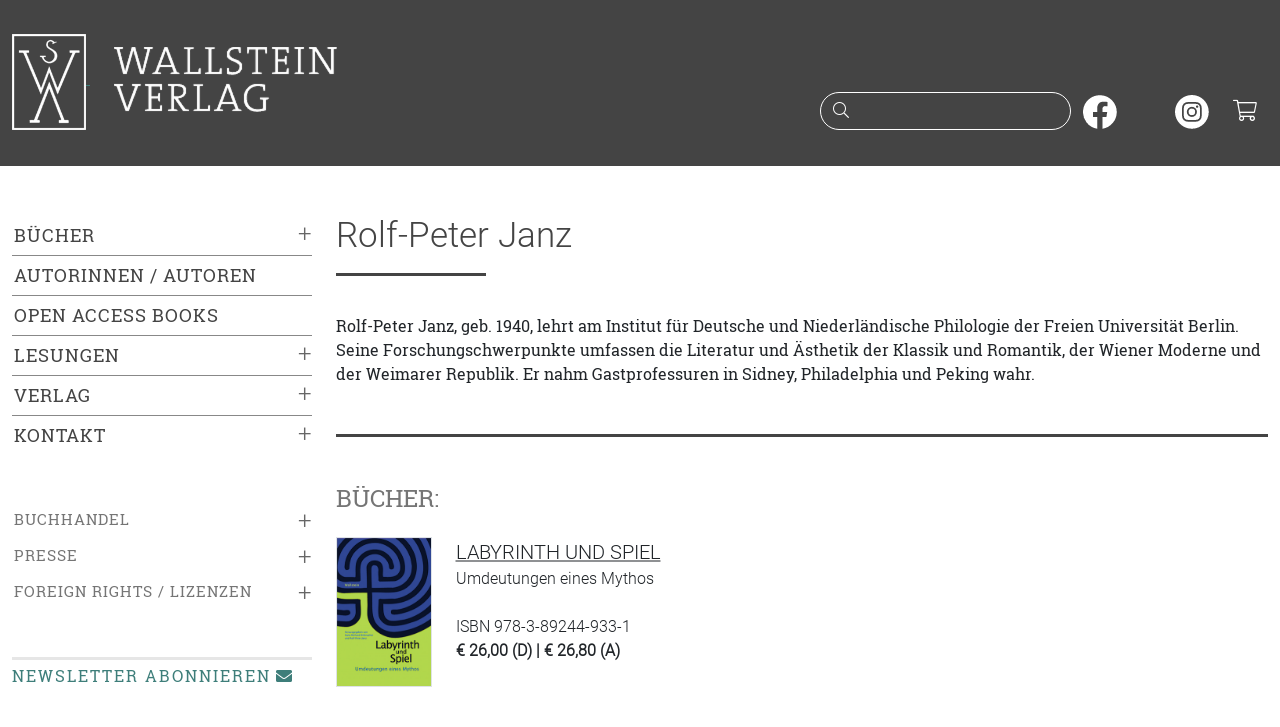

--- FILE ---
content_type: text/html;charset=utf-8
request_url: https://www.wallstein-verlag.de/autoren/rolf-peter-janz.html
body_size: 4880
content:
<!DOCTYPE html>
<html lang="de">
  <head>
    <meta charset="utf-8">
    <meta name="viewport" content="width=device-width, initial-scale=1, shrink-to-fit=no">
    <meta name="robots" content="index,follow">
    <meta name="msapplication-config" content="none">
    <title>Wallstein Verlag Autoren: Rolf-Peter Janz</title>
    <link rel="apple-touch-icon" size="120x120" href="/bilder/icons/icon-120.png">
    <link rel="apple-touch-icon" size="152x152" href="/bilder/icons/icon-152.png">
    <link rel="apple-touch-icon" size="167x167" href="/bilder/icons/icon-167.png">
    <link rel="apple-touch-icon" size="180x180" href="/bilder/icons/icon-180.png">
    <link rel="icon" size="32x32" href="/bilder/icons/icon-32.png">
    <link rel="icon" size="48x48" href="/bilder/icons/icon-48.png">
    <link rel="icon" size="96x96" href="/bilder/icons/icon-96.png">
    <link rel="icon" size="144x144" href="/bilder/icons/icon-144.png">
    <link rel="icon" size="192x192" href="/bilder/icons/icon-192.png">
    <link rel="icon" size="256x256" href="/bilder/icons/icon-256.png">
    <link rel="icon" size="512x512" href="/bilder/icons/icon-512.png">
    <link rel="apple-touch-icon" href="/bilder/icons/icon-180.png">
    <link rel="shortcut icon" type="image/x-icon" href="/bilder/icons/favicon.ico">
    <link rel="manifest" href="/site.webmanifest">
    <link rel="stylesheet" href="/css/styles1.css">
    <link rel="stylesheet" href="/css/all.min.css">
  </head>
  <body>
    <a href="#inhalt" class="skipper btn btn-wagreen">Zum Hauptinhalt springen</a>
    <a href="#mainmenu" class="skipper btn btn-wagreen">Zur Navigation springen</a>
    <a href="#footer" class="skipper btn btn-wagreen">Zur Fußzeile springen</a>
    <header class="bg-secondary text-white pt-2 pb-3 pb-sm-4">
      <div class="container" id="tops">
        <div class="row">
          <div class="col-10 col-sm-8 col-md-6 col-lg-6">
            <a class="d-inline-block" href="/start.html">
              <img class="d-none d-sm-inline img-fluid mt-1" src="/bilder/wsv.png" width="74" height="96" alt="">
              <img class="img-fluid m-4" src="/bilder/wallstein.png" alt="Logo vom Wallstein Verlag, verlinkt zur Startseite">
            </a>
          </div>
          <div class="col-2 col-sm-4 col-md-6 d-lg-none text-end mt-3">
            <button class="btn text-light p-2" type="button" data-bs-toggle="collapse" data-bs-target="#mainmenu" aria-expanded="false" aria-controls="mainmenu" aria-label="Navigation öffnen"><i class="fal fa-fw fa-lg fa-bars"></i></button>
            <button class="btn text-light p-2" type="button" data-bs-toggle="collapse" data-bs-target="#suche" aria-expanded="false" aria-controls="suche" aria-label="Suchfenster öffnen"><i class="fal fa-fw fa-lg fa-search"></i></button>
            <a class="d-inline-block header-cart font-monospace text-center text-white" href="/warenkorb.html" aria-label="Warenkorb"><i class="fal fa-fw fa-lg fa-shopping-cart"></i></a>
          </div>
          <div class="col-12 col-sm-12 col-md-12 col-lg-6 text-end mt-lg-5 pt-4">
            <form action="/suche.html" method="post" id="searchform" role="search">
              <div class="d-none d-lg-inline">
                <div class="input-rnd border-white me-2">
                  <i class="fal fa-fw fa-search text-white"></i>
                  <input class="text-white" type="search" name="suche" id="headersuche" maxlength="200" onchange="this.form.submit()">
                  <label class="visually-hidden" for="headersuche">Suche nach Büchern oder Autor:innennamen</label>
                </div>
                <a class="d-inline-block me-2" href="https://www.facebook.com/wallstein.verlag" tabindex="-1" target="_blank" rel="noopener" aria-hidden="true"><img src="/bilder/sm/facebook.svg" decoding="async" loading="lazy" width="34" height="34" alt="Wallstein Verlag bei Facebook"></a>
                <a class="d-inline-block me-2" href="https://bsky.app/profile/wallsteinverlag.bsky.social" tabindex="-1" target="_blank" rel="noopener" aria-hidden="true"><img src="/bilder/sm/bluesky.svg" decoding="async" loading="lazy" width="34" height="34" alt="Wallstein Verlag bei Bluesky"></a>
                <a class="d-inline-block me-2" href="https://www.instagram.com/wallsteinverlag/" tabindex="-1" target="_blank" rel="noopener" aria-hidden="true"><img src="/bilder/sm/instagram.svg" decoding="async" loading="lazy" width="34" height="34" alt="Wallstein Verlag bei Instagram"></a>
                <a class="d-inline-block header-cart font-monospace text-white" href="/warenkorb.html" aria-label="Warenkorb ist leer"><i class="fal fa-fw fa-lg fa-shopping-cart"></i></a>
              </div>
            </form>
          </div>
        </div>
      </div>
    </header>
    <div id="suche" class="container d-lg-none bg-secondary text-white collapse">
      <div class="row header-search header-collapse">
        <form action="/suche.html" method="post">
          <label class="visually-hidden" for="collapsesearch">Suche</label>
          <div class="input-group mt-1 mb-3">
            <input class="form-control border-light" type="search" name="suche" id="collapsesearch" placeholder="Suche nach Büchern oder Autor:innennamen">
            <button class="btn btn-outline-light" type="submit" aria-label="Suche starten"><i class="fal fa-search text-white"></i></button>
          </div>
        </form>
      </div>
    </div>
    <main class="container py-lg-5">
      <div class="row">
        <div class="col-12 col-lg-auto mainmenu text-uppercase">
          <nav id="mainmenu" class="collapse out">
            <ul class="list-unstyled menu-content"><li class="collapsed active"><span class="collapsed" data-bs-toggle="collapse" data-bs-target="#menu0" aria-label="Buchkategorien ein- oder ausklappen">&plus;</span><a href="/buecher/neuerscheinungen-1.html">Bücher</a></li><li><ul id="menu0" class="list-unstyled sub-menu ms-2 collapse"><li class=" ms-2"><a href="/buecher/neuerscheinungen-1.html">Neuerscheinungen</a></li><li class="collapsed ms-2 active"><span data-bs-toggle="collapse" data-bs-target="#menu2" aria-label="Unterkategorien ein- oder ausklappen">&plus;</span><a href="/buecher/literatur-1.html">Literatur</a></li><li><ul class="list-unstyled sub-menu collapse mx-4" id="menu2" aria-expanded="false" aria-hidden="true"><li><a href="/buecher/romane-1.html">Romane</a></li>
<li><a href="/buecher/erzaehlungen-1.html">Erzählungen</a></li>
<li><a href="/buecher/lyrik-1.html">Lyrik</a></li>
<li><a href="/buecher/essays-1.html">Essays</a></li>
<li><a href="/buecher/stuecke-1.html">Stücke</a></li>
<li><a href="/buecher/literatur-reihen-1.html">Reihen</a></li>
</ul></li><li class="collapsed ms-2 active"><span data-bs-toggle="collapse" data-bs-target="#menu5" aria-label="Unterkategorien ein- oder ausklappen">&plus;</span><a href="/buecher/editionen-1.html">Editionen</a></li><li><ul class="list-unstyled sub-menu collapse mx-4" id="menu5" aria-expanded="false" aria-hidden="true"><li><a href="/buecher/werkausgaben-1.html">Werkausgaben</a></li>
<li><a href="/buecher/briefe-1.html">Briefe und Briefwechsel, Tagebücher</a></li>
<li><a href="/buecher/18-jahrhundert-editionen-1.html">17. und 18. Jahrhundert</a></li>
<li><a href="/buecher/19-jahrhundert-editionen-1.html">19. Jahrhundert</a></li>
<li><a href="/buecher/20-jahrhundert-editionen-1.html">20. Jahrhundert</a></li>
<li><a href="/buecher/literarischemoderne-1.html">Literarische Moderne</a></li>
</ul></li><li class="collapsed ms-2 active"><span data-bs-toggle="collapse" data-bs-target="#menu72" aria-label="Unterkategorien ein- oder ausklappen">&plus;</span><a href="/buecher/gegenwart-1.html">Gegenwart</a></li><li><ul class="list-unstyled sub-menu collapse mx-4" id="menu72" aria-expanded="false" aria-hidden="true"><li><a href="/buecher/typographische-bibliothek-1.html">Typographische Bibliothek</a></li>
<li><a href="/buecher/aesthetik-des-buches-1.html">Ästhetik des Buches</a></li>
<li><a href="/buecher/sudelblaetter-reihen-1.html">Sudelblätter</a></li>
</ul></li><li class="collapsed ms-2 active"><span data-bs-toggle="collapse" data-bs-target="#menu6" aria-label="Unterkategorien ein- oder ausklappen">&plus;</span><a href="/buecher/geschichte-1.html">Geschichte</a></li><li><ul class="list-unstyled sub-menu collapse mx-4" id="menu6" aria-expanded="false" aria-hidden="true"><li><a href="/buecher/nationalsozialismus-1.html">Nationalsozialismus</a></li>
<li><a href="/buecher/holocaust-1.html">Holocauststudies und Antisemitismusforschung</a></li>
<li><a href="/buecher/juedische-geschichte-1.html">Jüdische Geschichte und Kultur</a></li>
<li><a href="/buecher/biographien-geschichte-1.html">Biographien</a></li>
<li><a href="/buecher/postkolonialismus-1.html">(Post-)Kolonialismus</a></li>
<li><a href="/buecher/geschlechterundkoerper-1.html">Geschlechter und Körper</a></li>
<li><a href="/buecher/publichistory-1.html">Public History</a></li>
<li><a href="/buecher/nordwestdeutschelandesgeschichte-1.html">Nordwestdeutsche Landesgeschichte</a></li>
<li><a href="/buecher/osteuropaeaischegeschichte-1.html">Osteuropäische Geschichte</a></li>
<li><a href="/buecher/wirtschaftsundsozialgeschichte-1.html">Wirtschafts- und Sozialgeschichte</a></li>
<li><a href="/buecher/zeitgeschichte-1.html">Zeitgeschichte</a></li>
<li><a href="/buecher/neuzeit-1.html">Frühe Neuzeit und Neuzeit</a></li>
<li><a href="/buecher/mittelalter-1.html">Mittelalter</a></li>
<li><a href="/buecher/reihen-jahrbuecher-geschichte-1.html">Reihen und Jahrbücher</a></li>
</ul></li><li class="collapsed ms-2 active"><span data-bs-toggle="collapse" data-bs-target="#menu7" aria-label="Unterkategorien ein- oder ausklappen">&plus;</span><a href="/buecher/literaturwissenschaft-1.html">Literaturwissenschaft</a></li><li><ul class="list-unstyled sub-menu collapse mx-4" id="menu7" aria-expanded="false" aria-hidden="true"><li><a href="/buecher/biographien-literaturwissenschaft-1.html">Biographien</a></li>
<li><a href="/buecher/18-jahrhundert-literaturwissenschaft-1.html">17. und 18. Jahrhundert</a></li>
<li><a href="/buecher/19-jahrhundert-literaturwissenschaft-1.html">19. Jahrhundert</a></li>
<li><a href="/buecher/20-jahrhundert-literaturwissenschaft-1.html">20. Jahrhundert</a></li>
<li><a href="/buecher/gegenwart-literaturwissenschaft-1.html">Gegenwart</a></li>
<li><a href="/buecher/reihen-jahrbuecher-literaturwissenschaft-1.html">Reihen und Jahrbücher</a></li>
</ul></li><li class="collapsed ms-2 active"><span data-bs-toggle="collapse" data-bs-target="#menu9" aria-label="Unterkategorien ein- oder ausklappen">&plus;</span><a href="/buecher/kulturwissenschaft-1.html">Kulturwissenschaft und Philosophie</a></li><li><ul class="list-unstyled sub-menu collapse mx-4" id="menu9" aria-expanded="false" aria-hidden="true"><li><a href="/buecher/kulturgeschichte-1.html">Kulturgeschichte</a></li>
<li><a href="/buecher/wissensgeschichte-1.html">Wissensgeschichte</a></li>
<li><a href="/buecher/rechtsgeschichte-1.html">Rechtsgeschichte</a></li>
<li><a href="/buecher/kulturwissenschaft-reihen-1.html">Reihen und Jahrbücher</a></li>
</ul></li><li class=" ms-2"><a href="/buecher/die-horen-1.html">die HOREN</a></li><li class="collapsed ms-2 active"><span data-bs-toggle="collapse" data-bs-target="#menu157" aria-label="Unterkategorien ein- oder ausklappen">&plus;</span><a href="/buecher/konstanz-university-press-1.html">Konstanz University Press</a></li><li><ul class="list-unstyled sub-menu collapse mx-4" id="menu157" aria-expanded="false" aria-hidden="true"><li><a href="/buecher/kup-ethnologie-1.html">Ethnologie</a></li>
<li><a href="/buecher/kup-geschichte-1.html">Geschichte</a></li>
<li><a href="/buecher/kup-kultur-1.html">Kultur</a></li>
<li><a href="/buecher/kup-kunstwissenschaft-1.html">Kunst und Medien</a></li>
<li><a href="/buecher/kup-literatur-1.html">Literaturwissenschaft</a></li>
<li><a href="/buecher/kup-philosophie-1.html">Philosophie</a></li>
<li><a href="/buecher/kup-politik-1.html">Politik</a></li>
<li><a href="/buecher/kup-soziologie-1.html">Soziologie</a></li>
<li><a href="/buecher/kup-wissensgeschichte-1.html">Wissensgeschichte</a></li>
</ul></li><li class=" ms-2"><a href="/buecher/weidle-1.html">Weidle</a></li><li class=" ms-2"><a href="/buecher/reihen-1.html">Reihen</a></li><li class=" ms-2"><a href="https://wallstein-verlag.e-bookshelf.de/" target="_blank" rel="noopener" aria-label="öffnet E-Books in einem neuen Browserfenster">E-Books</a></li></ul></li><li class="border-top"><a href="/autoren.html">Autorinnen / Autoren</a></li><li class="border-top"><a href="/open-access-books.html">Open Access Books</a></li><li class="collapsed active border-top"><span data-bs-toggle="collapse" data-bs-target="#menu114" aria-label="Untermenü ein- oder ausklappen">&plus;</span><a href="/lesungen.html">Lesungen</a></li><li><ul class="list-unstyled sub-menu collapse ms-2" id="menu114" aria-expanded="false" aria-hidden="true"><li><a href="/ausstellungen.html">Ausstellungen</a></li>
<li><a href="/veranstaltungsarchiv.html">Archiv</a></li>
</ul></li><li class="collapsed active border-top"><span data-bs-toggle="collapse" data-bs-target="#menu79" aria-label="Untermenü ein- oder ausklappen">&plus;</span><a href="/verlag.html">Verlag</a></li><li><ul class="list-unstyled sub-menu collapse ms-2" id="menu79" aria-expanded="false" aria-hidden="true"><li><a href="/konstanz-university-press.html">Konstanz University Press</a></li>
<li><a href="/weidle-verlag.html">Weidle Verlag</a></li>
<li><a href="/kooperationspartner.html">Kooperationspartner</a></li>
<li><a href="/open-access.html">Open Access</a></li>
<li><a href="/bmbf-agoah.html">BMFTR-Projekt »AGOAH«</a></li>
<li><a href="/bmbf-projekt-wallstein-oa.html">BMBF-Projekt »Wallstein-OA«</a></li>
<li><a href="/stellenangebote.html">Stellenangebote</a></li>
</ul></li><li class="collapsed active border-top"><span data-bs-toggle="collapse" data-bs-target="#menu81" aria-label="Untermenü ein- oder ausklappen">&plus;</span><a href="/kontakt.html">Kontakt</a></li><li><ul class="list-unstyled sub-menu collapse ms-2" id="menu81" aria-expanded="false" aria-hidden="true"><li><a href="/manuskripte.html">Manuskriptangebote</a></li>
</ul></li></ul>
            <ul class="list-unstyled menu-content menu-sm-content my-5"><li class="collapsed active"><span data-bs-toggle="collapse" data-bs-target="#menu83" aria-label="Untermenü ein- oder ausklappen">&plus;</span><a href="/buchhandel.html">Buchhandel</a></li><li><ul class="list-unstyled sub-menu collapse ms-3" id="menu83" aria-expanded="false" aria-hidden="true"><li><a href="/verlagsvertretung.html">Verlagsvertretung</a></li><li><a href="/verlagskataloge.html">Verlagskataloge</a></li><li><a href="/newsletter.html">Newsletter</a></li></ul></li><li class="collapsed active"><span data-bs-toggle="collapse" data-bs-target="#menu88" aria-label="Untermenü ein- oder ausklappen">&plus;</span><a href="/presse.html">Presse</a></li><li><ul class="list-unstyled sub-menu collapse ms-3" id="menu88" aria-expanded="false" aria-hidden="true"><li><a href="/pressematerial.html">Materialien zum Download</a></li><li><a href="/rezensionsexemplare.html">Rezensionsexemplare</a></li></ul></li><li class="collapsed active"><span data-bs-toggle="collapse" data-bs-target="#menu91" aria-label="Untermenü ein- oder ausklappen">&plus;</span><a href="/lizenzen.html">Foreign Rights / Lizenzen</a></li><li><ul class="list-unstyled sub-menu collapse ms-3" id="menu91" aria-expanded="false" aria-hidden="true"><li><a href="/foreign-rights.html">Foreign Rights</a></li><li><a href="/rights-catalogue-1.html">Rights Catalogue</a></li></ul></li></ul>
            <ul class="list-unstyled menu-content menu-sm-content d-block d-lg-none my-5"><li><a href="/impressum.html">Impressum</a></li><li><a href="/datenschutz.html">Datenschutzerklärung</a></li><li><a href="/barrierefreiheit.html">Barrierefreiheit</a></li><li><a href="/agb.html">AGB</a></li></ul>
            <a class="d-none d-lg-block menu-newsletter mb-2" href="/newsletter.html">Newsletter abonnieren<i class="fas fa-fw fa-envelope ms-1"></i></a>
            <div class="d-block d-lg-none pb-3 text-center text-primary">
              <a href="https://www.facebook.com/wallstein.verlag" target="_blank" rel="nofollow" aria-label="unsere Facebook-Seite besuchen"><i class="fab fa-2x fa-facebook-square m-2"></i></a>
              <a href="https://www.instagram.com/wallsteinverlag/" target="_blank" rel="nofollow" aria-label="unsere Instagram-Seite besuchen"><i class="fab fa-2x fa-instagram m-2"></i></a>
              <a href="/newsletter.html" aria-label="unseren Newsletter abonnieren"><i class="fal fa-2x fa-envelope m-2"></i></a>
            </div>
          </nav>
        </div>
        <div class="col my-4 my-lg-0" id="inhalt">
  <div class="row">
    <div class="col-12 col-sm-12 col-md-12"><h1 class="text-rol text-bt underliner">Rolf-Peter Janz</h1><br>Rolf-Peter Janz, geb. 1940, lehrt am Institut für Deutsche und Niederländische Philologie der Freien Universität Berlin. Seine Forschungschwerpunkte umfassen die Literatur und Ästhetik der Klassik und Romantik, der Wiener Moderne und der Weimarer Republik. Er nahm Gastprofessuren in Sidney, Philadelphia und Peking wahr.<br><br></div>
    <div class="col-12"><hr class="my-4"></div>
    <div class="col-12"><div class="row"><div class="col-12 col-sm-12 col-md-12 mt-4 mb-3"><h2 class="h4 text-ros text-uppercase text-wagrey">Bücher:</h2></div><div class="col-12 col-md-6 mb-3 text-rol"><div class="row"><div class="col-3 mb-4"><a href="/9783892449331-labyrinth-und-spiel.html" tabindex="-1" aria-hidden="true"><img class="img-fluid border" src="/media/cover/9783892449331m.png" alt="Buchcover: Labyrinth und Spiel"></a></div><div class="col-9"><a class="lead text-uppercase link-dark link-offset-2 link-underline-opacity-50" href="/9783892449331-labyrinth-und-spiel.html">Labyrinth und Spiel</a><br>Umdeutungen eines Mythos<br><br>ISBN 978-3-89244-933-1<br><strong>€ 26,00 (D) | € 26,80 (A)</strong><br><br></div></div></div></div></div>
    <div class="col-12"></div>
  </div>
    <div class="d-none d-sm-block z-3"><a class="topper topper-main rounded-1" href="#tops"><i class="fas fa-chevron-up"></i> nach oben</a></div>
        </div>
      </div>
    </main>
    <footer>
      <div class="container lh-lg border-top border-secondary border-3 py-4 mt-5" id="footer">
        <div class="row">
          <div class="d-none d-lg-block col-lg-3 text-sm-start"><span class="lead">Wallstein Verlag GmbH</span><br>Bücher mit Anspruch. Seit 1986, mit Fokus auf Geisteswissenschaften und Belletristik.</div>
          <div class="col-12 col-sm-5 col-lg-3 text-sm-start text-truncate">
            <span class="lead">Kontakt</span><br>
            <address class="m-0">Wallstein Verlag GmbH<br>Geiststraße 11, 37073 Göttingen<br></address>
            <i class="fal fa-fw fa-flip-horizontal fa-phone"></i> +49 (0)551 / 548 98-0<br>
            <i class="fal fa-fw fa-envelope"></i> info@wallstein-verlag.de<br>
            <hr class="hr-light d-block d-sm-none"><br>
          </div>
          <div class="d-none d-sm-block col-sm-3 col-lg-3 text-sm-start text-truncate">
            <span class="lead">Verlag</span><br>
            <a href="/buecher/neuerscheinungen-1.html">Bücher</a><br>
            <a href="/autoren.html">Autoren</a><br>
            <a href="/lesungen.html">Veranstaltungen</a><br>
            <a href="/verlagskataloge.html">Verlagskataloge</a><br>
            <a href="/newsletter .html">Newsletter </a><br>
            <br>
          </div>
          <div class="d-none d-sm-block col-sm-4 col-lg-3 text-sm-start text-truncate"><span class="lead">Rechtliches</span><br><a href="/versandinformationen.html">Versandinformationen</a><br><a href="/datenschutz.html">Datenschutzerklärung</a><br><a href="/barrierefreiheit.html">Barrierefreiheit</a><br><a href="/agb.html">AGB und Widerrufsrecht</a><br><a href="/produktsicherheit.html">Produktsicherheit</a><br><a href="/impressum.html">Impressum</a><br></div>
        </div>
        <div class="row my-2">
          <div class="col-12 col-sm-6 my-2">Copyright &copy; 2026 Wallstein Verlag</div>
          <div class="col-12 col-sm-6 my-2 text-sm-end smlogo">
            <a class="d-inline-block rounded-circle" href="https://www.facebook.com/wallstein.verlag" target="_blank" rel="noopener"><img src="/bilder/sm/facebook.svg" decoding="async" loading="lazy" width="33" height="33" alt="Wallstein Verlag bei Facebook"></a>
            <a class="d-inline-block rounded-circle" href="https://bsky.app/profile/wallsteinverlag.bsky.social" target="_blank" rel="noopener"><img src="/bilder/sm/bluesky.svg" decoding="async" loading="lazy" width="33" height="33" alt="Wallstein Verlag bei Bluesky"></a>
            <a class="d-inline-block rounded-circle" href="https://www.instagram.com/wallsteinverlag/" target="_blank" rel="noopener"><img src="/bilder/sm/instagram.svg" decoding="async" loading="lazy" width="33" height="33" alt="Wallstein Verlag bei Instagram"></a>
          </div>
        </div>
      </div>
    </footer>
    <script src="/js/jquery-3.7.1.min.js"></script>
    <script src="/js/bootstrap.bundle.min.js"></script>
    <script>
    $(document).ready(function () {
        $('.icon-search').click(function(){$('.header-search').slideToggle(250);});
        $(window).scroll(function() {
        	if ($(window).scrollTop() > 1000) {
        		$('.topper').fadeIn('slow');
        	} else {
        		$('.topper').fadeOut('slow');
        	}
        });
        $('#mainmenu [data-bs-toggle="collapse"]').on('click', function() {
            var $this = $(this);
            var expanded = $this.attr('aria-expanded') === 'true';

            $this.attr('aria-expanded', !expanded).html(expanded ? '&ndash;' : '&plus;');
        });
    });
    const tooltipTriggerList = document.querySelectorAll('[data-bs-toggle="tooltip"]');
    const tooltipList = [...tooltipTriggerList].map(tooltipTriggerEl => new bootstrap.Tooltip(tooltipTriggerEl));
    </script>
  </body>
</html>
